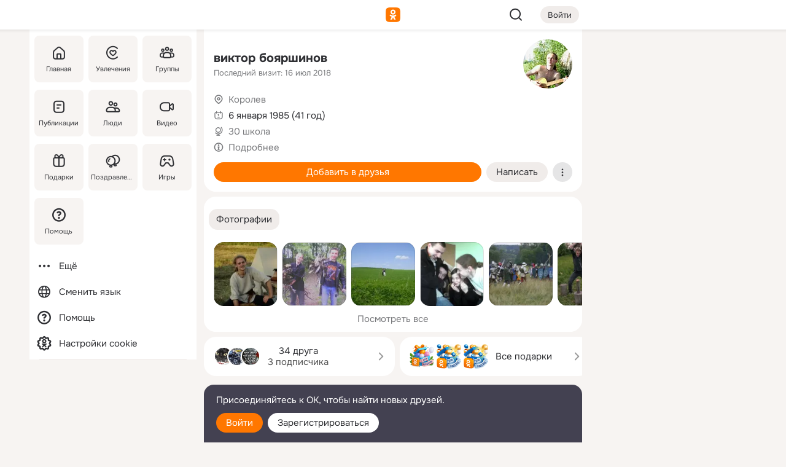

--- FILE ---
content_type: text/html;charset=UTF-8
request_url: https://m.ok.ru/profile/76251088
body_size: 19620
content:
<!DOCTYPE html><html class="v200 no-js st-friendMain sidebar-on ds-colors feed-redesign-2023 complaints-form-v3 vkui vkui--vkIdOk--light vkui-fixed-bg" id="root" lang="ru" data-view="doc" data-func="any"><head><title>виктор бояршинов | OK.RU</title>
<meta http-equiv="Content-Type" content="text/html; charset=UTF-8"/><meta name="referrer" content="strict-origin-when-cross-origin"></meta><meta name="title" content="виктор бояршинов | OK.RU"></meta><meta name="description" content="виктор бояршинов. 41 год. Место проживания - Королев. Общайтесь в - Одноклассники."></meta><meta name="mobile-web-app-capable" content="yes"><link rel="alternate" type="application/atom+xml" href="https://m.ok.ru/atom-feed/hobby"><link rel="alternate" type="application/atom+xml" href="https://m.ok.ru/atom-feed/collection"><link rel="image_src" href="https://i.okcdn.ru/i?r=[base64]"></link><link rel="canonical" href="https://ok.ru/profile/76251088"></link><meta property="og:title" content="виктор бояршинов | OK.RU"><meta property="og:description" content="виктор бояршинов. 41 год. Место проживания - Королев. Общайтесь в - Одноклассники."><meta property="og:url" content="https://m.ok.ru/profile/76251088"><meta property="og:image" content="https://i.okcdn.ru/i?r=[base64]"><meta property="og:image:url" content="http://i.okcdn.ru/i?r=[base64]"><meta property="og:image:secure_url" content="https://i.okcdn.ru/i?r=[base64]"><meta name="viewport" content="width=device-width,initial-scale=1,maximum-scale=4,interactive-widget=resizes-content" /><link rel="manifest" href="/mres/pwa/manifest.json" crossorigin="use-credentials"></link><script type="application/ld+json">{"@context":"https://schema.org","@graph":[{"@type":"BreadcrumbList","itemListElement":[{"item":{"name":"Главная","@id":"https://m.ok.ru"},"@type":"ListItem","position":1},{"item":{"name":"Пользователи","@id":"https://m.ok.ru/search/profiles"},"@type":"ListItem","position":2},{"item":{"name":"виктор бояршинов","@id":"https://m.ok.ru/profile/76251088"},"@type":"ListItem","position":3}]},{"gender":"MALE","affiliation":{"@type":"Organization","name":"30 школа"},"@type":"Person","givenName":"виктор","familyName":"бояршинов","homeLocation":{"address":{"@type":"PostalAddress","addressLocality":"Королев"},"@type":"Place"},"birthDate":"1985.01.06"}]}</script><script>(function(win) {var doc = win.document,dt = '';dt = new Date();doc.cookie = 'TimezoneOffset=' + dt.getTimezoneOffset() + ';path=/';doc.cookie = 'ClientTimeDiff=' + (dt.getTime() - 1768994158012) + ';path=/';})(window);</script><script>(function(win, redirect) {if (win.top.location !== win.location) {win.top.location.href = redirect || win.location.href;}})(this, null);</script><link rel="preload" as="font" href="/mres/font/svg/common/svg-icons.woff?d12ffec1e0a4a01c9776cc90443a200a" crossorigin="anonymous"></link><link href="/mres/batch/js/reactaae1cd15/react-loader.js" rel="prefetch" as="style"></link><link href="/mres/batch/js/reactaae1cd15/vendors.js" rel="prefetch" as="style"></link><link href="/mres/batch/js/reactaae1cd15/core-client.js" rel="prefetch" as="style"></link><script src="/mres/batch/js/healthPage/accbaa14/xray.js"></script><script id="__xray-init__" type="text/javascript">xray.setConfig({
            defaultParams: {
                p: 'odnoklassniki-mobile',
            },
            xrayRadarUrl: 'https://xray.mail.ru'        });

        xray.send('pk-xray-ready');
        //# sourceURL=xray.init.js</script><script src="/mres/batch/js/healthPage/accbaa14/userKeeper.js"></script><script>this.okHead={"clipsFullscreen":{"enabled":true},"reactHydrationErrorComponentList":[],"beacon":"/dk;jsessionid=92525cf09ac0d584f3b7241518f24b0f898b2cdc50ebcc0e.48151c11?st.cmd=clientGenericStat&_prevCmd=friendMain&tkn=6572","debugConfig":["DEVMODE"],"scrollThrottle":200,"xtkn":"","consoleWrapper":true,"staticResourceUrl":"/","tracer":{"appToken":"kk9eFTATuCYmnYVJiGWydVMaLukFoKuW0p5Uue5AWa00","tracerVersion":"2.1.0","mobVersion":"1.1.200","mobVersionHashCode":1901620856,"appVersionPrefix":"prod","nonFatalErrors":["Permissions","check","failed","The","request","is","not","allowed","Fetch","aborted","can","be","found","here","AbortError","NotAllowedError","NotFoundError","error.network","Request","Failed","to","fetch","Load","load"]},"webVitals":{"clsReportsCapacity":3,"consoleLogsEnabled":false,"isAutotestMetaDataSupported":false,"isListenerEnabled":true,"inpReportsCapacity":5,"isConsoleClicksEnabled":false},"webApiUrlReplacements":{"m.ok":"ok","m2.ok":"ok","mobtg.ok":"wtuc.ok","m.bnnapp.com":"bnnapp.com"},"jsReliable":true}</script><script type="text/javascript">   (function(m,e,t,r,i,k,a){m[i]=m[i]||function(){(m[i].a=m[i].a||[]).push(arguments)};   m[i].l=1*new Date();k=e.createElement(t),a=e.getElementsByTagName(t)[0],k.async=1,k.src=r,a.parentNode.insertBefore(k,a)})   (window, document, "script", "https://mc.yandex.ru/metrika/tag.js", "ym");   ym(87663567, "init", {        clickmap:true,        trackLinks:true,        accurateTrackBounce:true   });</script><noscript><div><img src="https://mc.yandex.ru/watch/87663567" style="position:absolute; left:-9999px;" alt="" /></div></noscript><link rel="stylesheet" type="text/css" href="/mres/css/base-button-BPQMROgV.css" />
<link href="/mres/css/reset-CGlH4YYT.css" type="text/css" rel="stylesheet"/>
<link href="/mres/css/text-icon-DmvEZ7a1.css" type="text/css" rel="stylesheet"/>
<link href="/mres/css/mobile-main-CKFGGO9r.css" type="text/css" rel="stylesheet"/>
<link href="/mres/css/grids-DjQEmj9w.css" type="text/css" rel="stylesheet"/>
<link href="/mres/css/payment-DyVadPr8.css" type="text/css" rel="stylesheet"/>
<link href="/mres/css/ds-colors-Cyazo0Br.css" type="text/css" rel="stylesheet"/>
<link href="/mres/react/toast-manager_dcc20320.css" type="text/css" rel="stylesheet"/>
<link href="/mres/react/clips-fullscreen_fca0546d.css" type="text/css" rel="stylesheet"/><link rel="stylesheet" type="text/css" href="/mres/css/toolbar-CYlwmatI.css" /><link rel="stylesheet" type="text/css" href="/mres/css/sidebar-CdTqNZIH.css" /><link rel="stylesheet" type="text/css" href="/mres/css/hobby-BDN-3sXb.css" /><link rel="stylesheet" type="text/css" href="/mres/css/gift-card-nvj18xNA.css" /><link rel="stylesheet" type="text/css" href="/mres/css/invite-banner-CSY9zDhK.css" /><link rel="stylesheet" type="text/css" href="/mres/css/buttons-set-DEZnQMko.css" /><link rel="stylesheet" type="text/css" href="/mres/css/rtterms-banner-BSKVRrCX.css" /><link rel="stylesheet" type="text/css" href="/mres/css/reactions-panel-GCl0FsaS.css" /><link rel="stylesheet" type="text/css" href="/mres/css/input-text-DnkQboEs.css" /><link rel="stylesheet" type="text/css" href="/mres/css/field-elements-iB1Q1i-h.css" />
<link href="/mres/css/mobile-sm-BQE7t3eI.css" type="text/css" rel="stylesheet"/><link rel="shortcut icon" href="/favicon_32.ico" type="image/x-icon"></link><link sizes="16x16" rel="icon" href="/mres/img/s/ico-redesign/ok_logo_16.png" type="image/png"></link><link sizes="32x32" rel="icon" href="/mres/img/s/ico-redesign/ok_logo_32.png" type="image/png"></link><link sizes="42x42" rel="icon" href="/mres/img/s/ico-redesign/ok_logo_42.png" type="image/png"></link><link sizes="180x180" rel="apple-touch-icon" href="/mres/img/s/ico-redesign/ok_logo_180.png"></link><link size="192x192" rel="icon" href="//mres/img/browser-theme/oklogo.png"></link>

<style>




.donate-portlet_card-item_avatar .avatar_empty .fi:before {margin-left:0}
.and .donate-portlet_card-item_avatar .avatar_empty .fi:not(.__svg):before {margin-bottom:-.25em}
.o .toolbar_widgets-w {display: none}




@media (max-width: 479px) {
.daily-reward-portlet_ruby1_img {width: 41px !important}
.daily-reward-portlet_ruby2_img {width: 120px !important}
.daily-reward-portlet_star1_img {width: 40px !important}
.daily-reward-portlet_pipe1_img {width: 96px !important}
}

.game-frame_videoadv .app-video_mute_lk, .game-frame_videoadv .app-video_label {color: #ffffff}
.app-video video {
    position: relative !important;
}
.featured-app-banner {
    padding-bottom: 111.11%;
}

.app-video {
  height: 100%;
}
.app-video .video {
   width: 100%;
   height: auto;
   z-index: 10;
}

.game-frame_videoadv .app-video_mute {
  max-height: 18px;
  top: 12px;
  padding: 10px 12px 10px 16px;app-dating_header
  font-family: Roboto;
  font-style: normal;
  font-weight: 400;
  font-size: 14px;
  line-height: 18px;
}

.game-campaign_action-text {
  color: #C0C0C0 !important;
}

.game-campaign_action {
  background: rgba(46,47,51,0.878);
}

.game-campaign_action-close-icon {
  background-color: #fff
}

.app-video_label {
    display: none;
}

#game_adblock_item {
   box-shadow: unset !important;
}

.dark-theme .app-dating_header {
   background: #392C1D;
}

.dark-theme .app-dating_header-title {
   color: #FFF;
}

.dark-theme .app-dating_header-description {
   color: #C0C0C0;
}


.music_album_lst.__alone.__album-redesign .music_album_i{height:auto} .music_album_lst.__alone.__album-redesign .music_album_cnt{height:auto}

.friend-card_send-present-button-text{vertical-align:baseline;}


.topic-user-event_img-wrapper .topic-user-event_text-over-img{ font-size: 26px;}


.congrats-quiz_question_button {display:none;}
form .congrats-quiz_question_button {display:inline-block;}


.tabs.__sticky__jp0tq { top: 0px; z-index: 149; }


.gift-section.__easter-gifts-section:before{background-image:url(//i.okcdn.ru/i?r=ADFduA860z-u_sNvOqUG3iXGt7zq6qhKGdjmLyzqT-kkqHh6acO4zb9wjCXoquMmhNY);display:block;content:'';height:80px;background-size:auto 80px;background-position:center center;background-repeat:no-repeat;background-color:#0B7ADB;}
.gift-section.__easter-gifts-section .title{display:none}
.gift-section.__easter-gifts-section+.gifts_ul{background-color:#e4effa;}


.help-faq-payload-block img {width: 100%;}


.gift-section.__teacher-bg-promo .title {display:none;}
.gift-section.__teacher-bg-promo .gifts_ul .it {border:none;}
.gift-section.__teacher-bg-promo+.gifts_ul {padding:0 12px;background-color:rgba(255, 136, 0, 0.12);}
.gift-section.__teacher-bg-promo .l.gifts_ul.grid:last-child {margin-bottom:0;}
.gift-section.__teacher-bg-promo::before {content:'';display:block;background-image:url(https://i.okcdn.ru/i?r=ADFduA860z-u_sNvOqUG3iXGkfGOOSqvoR8erOT-lbj1E3h6acO4zb9wjCXoquMmhNY);background-size:cover;height:80px;background-position-x:center;background-color:#FF8800;background-repeat:no-repeat;}
@media (-webkit-min-device-pixel-ratio:1.5),(min-resolution:120dpi),(min-resolution:1.5dppx){.gift-section.__teacher-bg-promo::before {background-image:url(https://i.okcdn.ru/i?r=ADFduA860z-u_sNvOqUG3iXGjt9Fwc2LE0kTSU7FOYeEx3h6acO4zb9wjCXoquMmhNY);}}
@media (min-device-width: 375px){.gift-section.__teacher-bg-promo::before {background-size:contain;}}

.gift-card.__free-for-ad .gift-price_text,
.gift-card.__free-for-ad .gift-price_icon,
.gift-card.__free-for-ad-live .gift-price_text,
.gift-card.__free-for-ad-live .gift-price_icon {background-color: #e0f2ff !important;}


.dark-theme .search-additional-components,
.dark-theme .search.__rounded-field .query-completions.search-chips {border-bottom-color: #202020;}
.search.__rounded-field + #searchableListContent.__show-results .item.help-faq-subsection-item:first-child {border-top: none;}
#root .search.__rounded-field .input-text.__search.__voice-enabled .input-text_icons,
#root .search.__rounded-field .input-text.__search.__voice-enabled.__active .input-text_icons.__left {width: 36px;}
#root .search.__rounded-field .input-text.__search.__voice-enabled.__active .input-text_icons {width: 72px;}
#sidebar-userSettingsMain {z-index: 2;}
.and.hobby-show-landing .portal-container[data-logloc="hobbyShowLanding"] .vdo.tbcont, .ios.hobby-show-landing .portal-container[data-logloc="hobbyShowLanding"] .vdo.tbcont {background: url('https://st.okcdn.ru/static/pro3/1-0-104/_storage/i/landings/hobby_show_mob.jpg') no-repeat; background-size: cover;}
.desktop.hobby-show-landing .portal-container[data-logloc="hobbyShowLanding"] .vdo.tbcont {background: url('https://st.okcdn.ru/static/pro3/1-0-104/_storage/i/landings/hobby_show_desktop.jpg') no-repeat; background-size: cover;}
.hobby-show-landing .portal-container[data-logloc="hobbyShowLanding"] .vdo.thumb {opacity: 0;}
.n .wrapper.agreement,.n.guest .wrapper #head,.n.guest .wrapper #content,.n.guest .wrapper #footer {max-width:630px}
.block.__boxed.greeting-block {padding: 16px;}

.bottom-sheet-description_description-content.__expand {-webkit-line-clamp: 1000;}


#geo-page-main.viewport_content {overflow: visible}



.daily-photo-slider-card_media_holder .common-avatar.photo_img + .common-avatar.photo_img {display: none}


.feed-header-content_action-wrap {z-index: 9;}
.feed-header-content .feed-header-content_item .grp,
.feed-header-content .feed-header-content_item .usr { text-wrap: nowrap; }
.promo-avatar-content_header { width: auto; }

.feed-header-content_line.__owner .usr,
.feed-header-content_line.__owner .grp { display: inline-block; }
.feed-header-content_line .usr,
.feed-header-content_line .grp { display: inline; }



.dark-theme ul.hobby20_navigation.__collapsed.__wide.__multiline a:first-child .hobby20_navigation_content {
    color: #ffffff !important;
}



.ds-colors .np_photoBox_back {
	background-color: #000;
}

.ds-colors .widget-list_infos .ecnt {
    color: var(--color_main);
}

.music-track .music-track_artist {
    display: flex;
    align-items: center;
    flex-wrap: nowrap;
}

.guest .musc_controls.musc_info_wrapper {
    vertical-align: middle;
}

.guest .tracks_i {
    display: flex;
    align-items: center;
    flex-wrap: nowrap;
}

.music_album_explicit-label {
	margin-top: 0;
    color: var(--dynamic-text-and-icons-base-tertiary);
}


.np_photoBox.__redesign2023 .quick-photo-comment_container .widget-list_actions .widget-list_i .ic-react.ny2025-react + .widget_action.__active:not(.__super-react) {
    background-color: rgba(0,153,255, 0.12) !important;
}


</style>

<script>document.documentElement.className=(document.documentElement.className||'').replace(/(^|\s)no-js(?=$|\s)/g,'$1js')</script><script src="/mres/batch/js/head/f4d757e/head.js"></script><script src="/mres/default/js/jsChallengeBgReq.js" defer="true"></script><script src="/mres/default/js/web-vitals.js"></script><script>OK.launchServices('',[{"service":"deviceCaps","age":31536000},{"service":"doublePostPrevention","disableAfterSubmit":true,"postDelay":3000},{"targetBlankEnabled":true,"log":false,"service":"initClickPixels"}])</script><script src="/mres/default/js/tracerForHead-2.1.0.js" defer="true"></script><script src="https://top-fwz1.mail.ru/js/code.js" defer="true"></script><script src="https://privacy-cs.mail.ru/static/sync-loader.js" defer="true"></script><script type="text/javascript">window.inline_resources = {};
window.inline_resources.pts={};
window.inline_resources.pts['clips']={"cancel":"Отменить","clipUnavailable":"Упс, клип недоступен","$Hash$":"3845777514496","abortDislike":"Отменить поставленный дизлайк","clipUnavailableReasonDeletedOrHidden":"Возможно, клип удалён, или владелец скрыл его","subscribe":"Подписаться","loadError":"Не удалось загрузить клип","refresh":"Обновить","setDislikeOnClip":"Поставить дизлайк на клип","setLikeOnClip":"Поставить класс на клип","loadErrorSuggest":"Попробуйте обновить его","closeClipsLayer":"Закрыть клипы","clipReshared":"Вы поделились клипом в своём профиле","linkCopied":"Ссылка скопирована в буфер обмена","inOK":"в ОК","subscribed":"Вы подписались на автора","reshareNow":"Поделиться сейчас","report":"Пожаловаться","copyLiknk":"Копировать ссылку","disliked":"Похожие клипы будут показываться реже","clip":"Клип"};
</script>
</head><body class="desktop guest n noscroll search-in-discovery fixed-sidebar-view three-columns blocked-open-sidebar fixed round-avatars full-height two-columns-layout toolbar-fixed widget-redesign float-sidebar js-dialog-redesign mob-detect-on-web topic-link-redesign redesign-logo slider-to-collage feed-blocks-rounded input-fz-inc __profile-card"><div class="js-call" data-services="toastManager"></div><toast-manager data-css="toast-manager_dcc20320.css" server-rendering="true" data-bundle-name="toast-manager" data-attrs-types="{}" class="h-mod toast-manager js-call react-tag" data-module="react-loader" data-react="toast-manager_fb71c0f1.js" data-react-base-url="/mres/react/" data-view=" reactLoader"><template style="display:none"></template><div><section aria-label="Notifications alt+T" tabindex="-1" aria-live="polite" aria-relevant="additions text" aria-atomic="false"></section></div></toast-manager><noscript class="reset-js"><img height="1" width="1" src="/dk;jsessionid=92525cf09ac0d584f3b7241518f24b0f898b2cdc50ebcc0e.48151c11?st.cmd=resetJsKookies&amp;tkn=4187&amp;_prevCmd=friendMain" alt=""></noscript><script>var w=window,$pgx=w.pageCtx=w.pageCtx||{};$pgx.staticResourceUrl="/";OK.loader.alias({'common-js':'/mres/batch/js/common/bd7ed370/common.js'});OK.loader.use('common-js');</script><script>var _tmr = window._tmr || (window._tmr = []);_tmr.push({id: 1963260,type: "pageView",start: (new Date).getTime(),timespent: true});</script><script src="/mres/batch/js/healthPage/accbaa14/coreKeeper.js"></script><script id="__core-keeper-init__" type="text/javascript">window.coreKeeper && window.coreKeeper.init({
  timespent: {
    login: 0  }
});
//# sourceURL=core-keeper-init.js</script><div id="container"><div id="wrapper" class="wrapper guest portal "><div aria-hidden="true" class="error-notification-w"><div class="error-notification"><span class="fi ic-alert-circle-16 ic16"><span class="ic_tx error-notification_txt">Произошла проблема с интернетом</span></span></div></div><div class="toolbar-w"><nav aria-label="Тулбар" id="head" class="ntfb2 toolbar __three-col-toolbar"><div class="toolbar_actions-w toolbar_inner"><ul id="toolbar-actions" data-log-click="{&quot;stateParams&quot;:&quot;{\&quot;stateId\&quot;:\&quot;friendMain\&quot;,\&quot;st-prm_friendId\&quot;:\&quot;76251088\&quot;}&quot;,&quot;signInLayerContainer&quot;:&quot;anonym.toolbar&quot;,&quot;registrationContainer&quot;:&quot;anonym.home_login.friend&quot;}" class="toolbar_actions highlight-block-color-list"><li class="toolbar_actions-i"><div id="sidebar-opener" class="portal-sidebar-button" data-log-click="{&quot;target&quot;:&quot;menu&quot;}" data-func="openSidebar" title="Открыть боковое меню" aria-label="Открыть боковое меню"><img class="sidebar-menu-icon toolbar_actions-i_inner" src="/mres/img/t.gif" alt="" aria-hidden="true"></div></li><li class="toolbar_actions-i"><a id="lgo" data-log-click="[{&quot;target&quot;:&quot;anonym-logo_tap&quot;},{&quot;target&quot;:&quot;logo&quot;}]" class="portal-logo highlight-block-color js-href" data-href="/dk;jsessionid=92525cf09ac0d584f3b7241518f24b0f898b2cdc50ebcc0e.48151c11?bk=LoginForHref&amp;st.cmd=loginForHref&amp;st.redirect=%252Fprofile%252F76251088&amp;_prevCmd=friendMain&amp;tkn=7139&amp;spl=1&amp;spl=1" href="/"><img class="ticLgo tics portal-logo_img" src="/mres/img/t.gif" alt="" aria-hidden="true"><span class="logo_text __home">одноклассники</span></a></li><li class="toolbar_actions-i"><div class="base-button __plain   __modern __without-text __has-icon ic24 portal-search base-button __plain __modern __without-text __has-icon ic24 __margin" data-log-click="{&quot;searchLocation&quot;:&quot;ANON_GLOBAL_SEARCH&quot;,&quot;target&quot;:&quot;SEARCH_INPUT&quot;}"><a class="base-button_target" data-log-click="{&quot;target&quot;:&quot;search&quot;}" href="/dk;jsessionid=92525cf09ac0d584f3b7241518f24b0f898b2cdc50ebcc0e.48151c11?st.cmd=anonymUsersAllSearch&amp;tkn=4034&amp;_prevCmd=friendMain"></a><div class="base-button_bg"></div><div aria-hidden="true" class="base-button_content"><span class="fi ic-search-24 base-button_content_icon __empty ic24"></span></div></div><div class="portal-login-button"><div class="base-button __default __small __modern" data-log-click="{&quot;target&quot;:&quot;login&quot;}"><a class="base-button_target" id="head_login_btn" href="/dk;jsessionid=92525cf09ac0d584f3b7241518f24b0f898b2cdc50ebcc0e.48151c11?bk=LoginForHref&amp;st.cmd=loginForHref&amp;st.redirect=%252Fprofile%252F76251088&amp;_prevCmd=friendMain&amp;tkn=2225&amp;spl=1&amp;spl=1">Войти</a><div class="base-button_bg"></div><div aria-hidden="true" class="base-button_content"><div class="base-button_content_text">Войти</div></div></div></div></li></ul></div></nav><div id="toolbarProgress" class="toolbar-progress"></div></div><script>if((window.OK||(OK={})).initToolbar) OK.initToolbar(); else OK.isInitToolbarActive = true;</script><div class="two-columns-layout-content"><aside aria-labelledby="l-sidebar_header_title" data-log-click="{&quot;registrationContainer&quot;:&quot;anonymMenu&quot;}" data-state="-827334" id="the-sidebar" class="l-sidebar __column __fixed-view __full-device-height"><nav class="l-sidebar_cnt __guest"><div class="l-sidebar_header"><a role="button" data-func="toggleSidebar" title="Закрыть меню" class="l-sidebar_link l-sidebar_close highlight-block-color" aria-label="Закрыть меню"><span class="fi ic-close-24 __empty ic24"></span></a><div id="l-sidebar_header_title" class="l-sidebar_header_title">Меню</div><a class="l-sidebar_header_search l-sidebar_link highlight-block-color js-to-global-search" data-log-click="{&quot;searchLocation&quot;:&quot;ANON_GLOBAL_SEARCH&quot;,&quot;target&quot;:&quot;SEARCH_INPUT&quot;}" data-func="goToGlobalSearch" data-endpoint="/dk;jsessionid=92525cf09ac0d584f3b7241518f24b0f898b2cdc50ebcc0e.48151c11?st.cmd=anonymUsersAllSearch&amp;tkn=7651&amp;_prevCmd=friendMain" title="Искать на сайте" aria-label="Искать на сайте"><span class="fi ic-search-24 __empty ic24"></span></a></div><ul class="l-sidebar_lst __grid __main"><li class="l-sidebar_top_i" id="sidebar-main"><a class="l-sidebar_link js-href" data-href="/cdk/st.cmd/main/st.mfi/76251088/_prevCmd/friendMain/tkn/4363;jsessionid=92525cf09ac0d584f3b7241518f24b0f898b2cdc50ebcc0e.48151c11?spl=1&amp;_aid=leftMenuClick" data-log-click="{&quot;target&quot;:&quot;userMain&quot;}" href="/" aria-label="Главная"><div class="l-sidebar_grid-bg fi ic-home-24"><span aria-hidden="true" class="fi_tx">Главная</span></div></a></li><li class="l-sidebar_top_i" id="sidebar-hobby20"><a class="l-sidebar_link js-href" data-href="/hobby;jsessionid=92525cf09ac0d584f3b7241518f24b0f898b2cdc50ebcc0e.48151c11?_aid=leftMenuClick" data-log-click="{&quot;target&quot;:&quot;hobbies&quot;}" href="/hobby" aria-label="Увлечения"><div class="l-sidebar_grid-bg fi ic-hobbies-24"><span aria-hidden="true" class="fi_tx">Увлечения</span></div></a></li><li class="l-sidebar_top_i" id=""><a class="l-sidebar_link js-href" data-href="/groups/;jsessionid=92525cf09ac0d584f3b7241518f24b0f898b2cdc50ebcc0e.48151c11?spl=1" data-log-click="{&quot;target&quot;:&quot;userAltGroup&quot;}" href="/groups" aria-label="Группы"><div class="l-sidebar_grid-bg fi ic-users-3-24"><span aria-hidden="true" class="fi_tx">Группы</span></div></a></li><li class="l-sidebar_top_i" id=""><a class="l-sidebar_link js-href" data-href="/search/content/;jsessionid=92525cf09ac0d584f3b7241518f24b0f898b2cdc50ebcc0e.48151c11?spl=1" data-log-click="{&quot;target&quot;:&quot;contentSearch&quot;}" href="/search/content" aria-label="Публикации"><div class="l-sidebar_grid-bg fi ic-feed-24"><span aria-hidden="true" class="fi_tx">Публикации</span></div></a></li><li class="l-sidebar_top_i" id=""><a class="l-sidebar_link js-href" data-href="/search/profiles/;jsessionid=92525cf09ac0d584f3b7241518f24b0f898b2cdc50ebcc0e.48151c11?spl=1" data-log-click="{&quot;target&quot;:&quot;anonym.userSearch&quot;}" href="/search/profiles" aria-label="Люди"><div class="l-sidebar_grid-bg fi ic-users-24"><span aria-hidden="true" class="fi_tx">Люди</span></div></a></li><li class="l-sidebar_top_i" id="sidebar-userMovies"><a class="l-sidebar_link js-href" data-href="/dk;jsessionid=92525cf09ac0d584f3b7241518f24b0f898b2cdc50ebcc0e.48151c11?st.cmd=userMovies&amp;_prevCmd=friendMain&amp;tkn=1692&amp;spl=1&amp;_aid=leftMenuClick" data-log-click="{&quot;target&quot;:&quot;video&quot;}" href="/video" aria-label="Видео"><div class="l-sidebar_grid-bg fi ic-videocam-24"><span aria-hidden="true" class="fi_tx">Видео</span></div></a></li><li class="l-sidebar_top_i" id=""><a class="l-sidebar_link js-href" data-href="/gifts/;jsessionid=92525cf09ac0d584f3b7241518f24b0f898b2cdc50ebcc0e.48151c11?spl=1" data-log-click="{&quot;target&quot;:&quot;giftsFront&quot;}" href="/gifts" aria-label="Подарки"><div class="l-sidebar_grid-bg fi ic-gift-24"><span aria-hidden="true" class="fi_tx">Подарки</span></div></a></li><li class="l-sidebar_top_i" id=""><a class="l-sidebar_link js-href" data-href="/pozdravleniya;jsessionid=92525cf09ac0d584f3b7241518f24b0f898b2cdc50ebcc0e.48151c11" data-log-click="{&quot;target&quot;:&quot;congrats&quot;}" href="/pozdravleniya" aria-label="Поздравления"><div class="l-sidebar_grid-bg fi ic-balloons-24"><span aria-hidden="true" class="fi_tx">Поздравления</span></div></a></li><li class="l-sidebar_top_i" id=""><a class="l-sidebar_link js-href" data-href="/games/;jsessionid=92525cf09ac0d584f3b7241518f24b0f898b2cdc50ebcc0e.48151c11?spl=1" data-log-click="{&quot;target&quot;:&quot;appsShowcaseHD&quot;}" href="/games" aria-label="Игры"><div class="l-sidebar_grid-bg fi ic-games-24"><span aria-hidden="true" class="fi_tx">Игры</span></div></a></li><li class="l-sidebar_top_i" id=""><a class="l-sidebar_link js-href" data-href="/help/;jsessionid=92525cf09ac0d584f3b7241518f24b0f898b2cdc50ebcc0e.48151c11?spl=1" data-log-click="{&quot;target&quot;:&quot;help&quot;}" href="/help" aria-label="Помощь"><div class="l-sidebar_grid-bg fi ic-help-circle-16"><span aria-hidden="true" class="fi_tx">Помощь</span></div></a></li></ul><ul class="l-sidebar_lst __flat __secondary __bottom highlight-block-color-list"><li class="l-sidebar_i" id="sidebar-moreOKSocialsLinks"><a class="l-sidebar_link fi ic-more-24" href="/dk;jsessionid=92525cf09ac0d584f3b7241518f24b0f898b2cdc50ebcc0e.48151c11?st.cmd=moreOKSocialsLinks&amp;_prevCmd=friendMain&amp;tkn=1863&amp;spl=1&amp;_aid=leftMenuClick" aria-label="Ещё"><span aria-hidden="true" class="fi_tx">Ещё</span></a></li><li class="l-sidebar_i" id=""><a class="l-sidebar_link fi ic-web-24" href="/dk;jsessionid=92525cf09ac0d584f3b7241518f24b0f898b2cdc50ebcc0e.48151c11?st.cmd=langSelector&amp;spl=1" aria-label="Сменить язык"><span aria-hidden="true" class="fi_tx">Сменить язык</span></a></li><li class="l-sidebar_i" id=""><a class="l-sidebar_link fi ic-help-circle-16 js-href" data-href="/help/;jsessionid=92525cf09ac0d584f3b7241518f24b0f898b2cdc50ebcc0e.48151c11?spl=1" href="/help" aria-label="Помощь"><span aria-hidden="true" class="fi_tx">Помощь</span></a></li><li class="l-sidebar_i" id="sidebar-userSettingsCookiePolicy"><a class="l-sidebar_link fi ic-ok-star-16" href="/dk;jsessionid=92525cf09ac0d584f3b7241518f24b0f898b2cdc50ebcc0e.48151c11?st.cmd=userSettingsCookiePolicy&amp;st.rtu=%2Fdk%3Bjsessionid%3D92525cf09ac0d584f3b7241518f24b0f898b2cdc50ebcc0e.48151c11%3Fst.cmd%3DfriendMain%26st.friendId%3D76251088%26st.frwd%3Doff%26st.page%3D1%26_prevCmd%3DfriendMain%26tkn%3D2316&amp;st.src=userMain&amp;_prevCmd=friendMain&amp;tkn=5742&amp;spl=1&amp;_aid=leftMenuClick" aria-label="Настройки cookie "><span aria-hidden="true" class="fi_tx">Настройки cookie </span></a></li></ul></nav></aside><script>OK.initializeSidebar({"isFixedView":true,"isAnimateEnabled":true,"isSwipeEnabled":false});</script><div id="promoBanner"></div><div id="boxPage" data-logloc="friendMain" class="portal-container"><div id="content"><div data-log-click="{&quot;target&quot;:&quot;anonym-profile-v3&quot;}" class="profile-page js-profile-page"><div class="profile-wrapper"><div class="profile-card"><div class="profile-card_main-content"><div class="profile-card_main-content_tx"><span class="icons-set  "><span class="ic-set_tx "><h1 class="name-header-markup"><a class="" itemprop="name" href="/dk;jsessionid=92525cf09ac0d584f3b7241518f24b0f898b2cdc50ebcc0e.48151c11?st.cmd=friendInfo&amp;st.friendId=76251088&amp;_prevCmd=friendMain&amp;tkn=2167">виктор бояршинов</a></h1></span><span class="user-profile-badges"></span></span><h2 class="profile-card_main-content_last-activity"><span class="profile-card_info-tx_about_descr">Последний визит: 16 июл 2018</span></h2></div><div class="sz80 common-avatar __compact-ol profile-card_main-content_avatar" data-log-click="{&quot;target&quot;:&quot;avatar&quot;}"><a class="u-ava sz80 " href="/dk;jsessionid=92525cf09ac0d584f3b7241518f24b0f898b2cdc50ebcc0e.48151c11?st.cmd=friendPhoto&amp;st.nav=off&amp;st.friendId=76251088&amp;st.rUrl=%2Fdk%3Bjsessionid%3D92525cf09ac0d584f3b7241518f24b0f898b2cdc50ebcc0e.48151c11%3Fst.cmd%3DfriendMain%26amp%3Bst.friendId%3D76251088%26amp%3Bst.frwd%3Doff%26amp%3Bst.page%3D1%26amp%3B_prevCmd%3DfriendMain%26amp%3Btkn%3D4113&amp;st.phoId=70271388624&amp;_prevCmd=friendMain&amp;tkn=2050"><img class="u-ava_img sz80 " src="https://i.okcdn.ru/i?r=[base64]" alt="" itemprop="image"></a></div></div><ul class="profile-card_info"><li class="profile-card_info_item"><span class="fi ic-location-16 ic16"><span class="ic_tx" data-log-click="{&quot;target&quot;:&quot;info_location&quot;}"><a href="/dk;jsessionid=92525cf09ac0d584f3b7241518f24b0f898b2cdc50ebcc0e.48151c11?st.cmd=usersOnline&amp;st.city=%D0%9A%D0%BE%D1%80%D0%BE%D0%BB%D0%B5%D0%B2&amp;st.ageFrom=14&amp;st.genders=1&amp;st.ageTo=90&amp;_prevCmd=friendMain&amp;tkn=5275" class="profile-card_info_item_tx">Королев</a></span></span></li><li class="profile-card_info_item"><span class="fi ic-calendar-24 ic16"><span class="ic_tx">6 января 1985 (41 год)</span></span></li><li class="profile-card_info_item"><span class="fi ic-globe-16 ic16"><span class="ic_tx" data-log-click="{&quot;target&quot;:&quot;info_community&quot;}"><a href="/dk;jsessionid=92525cf09ac0d584f3b7241518f24b0f898b2cdc50ebcc0e.48151c11?st.cmd=communityMain&amp;st.groupId=14875007931&amp;_prevCmd=friendMain&amp;tkn=9546&amp;_aid=nfrProfCommun" class="profile-card_info_item_tx">30 школа</a></span></span></li><li class="profile-card_info_item"><span class="fi ic-info-circle-16 ic16"><span class="ic_tx" data-log-click="{&quot;target&quot;:&quot;info_more&quot;}"><button data-href="/dk;jsessionid=92525cf09ac0d584f3b7241518f24b0f898b2cdc50ebcc0e.48151c11?st.cmd=friendInfo&amp;st.friendId=76251088&amp;_prevCmd=friendMain&amp;tkn=2299&amp;_aid=nfrProfMore" class="profile-card_info_item_tx action-button __inline" type="button">Подробнее</button></span></span></li></ul><div class="profile-card_buttons"><div class="base-button __accept   __modern profile-card_buttons_item __full-width"><input class="base-button_target action-base-button" data-log-click="{&quot;target&quot;:&quot;join&quot;}" data-href="/dk;jsessionid=92525cf09ac0d584f3b7241518f24b0f898b2cdc50ebcc0e.48151c11?bk=LoginForHref&amp;st.cmd=loginForHref&amp;st.redirect=%252Fdk%253Bjsessionid%253D92525cf09ac0d584f3b7241518f24b0f898b2cdc50ebcc0e.48151c11%253Fst.cmd%253DfriendMain%2526st.friendId%253D76251088%2526_prevCmd%253DfriendMain%2526tkn%253D1345&amp;_prevCmd=friendMain&amp;tkn=3055" value="Добавить в друзья" type="button"><div class="base-button_bg"></div><div aria-hidden="true" class="base-button_content"><div class="base-button_content_text">Добавить в друзья</div></div></div><div class="base-button __default   __modern profile-card_buttons_item"><input class="base-button_target action-base-button" data-log-click="{&quot;target&quot;:&quot;send_message&quot;}" data-href="/dk;jsessionid=92525cf09ac0d584f3b7241518f24b0f898b2cdc50ebcc0e.48151c11?st.cmd=userChat&amp;st.convId=PRIVATE_76251088&amp;st.grp=off&amp;st.edit=off&amp;st.rpl=off&amp;_prevCmd=friendMain&amp;tkn=7127&amp;_aid=profMsg#lst" value="Написать" type="button"><div class="base-button_bg"></div><div aria-hidden="true" class="base-button_content"><div class="base-button_content_text">Написать</div></div></div><button data-func="showBottomMenu" class="profile-card_buttons_item __more" data-bmenu-title="виктор бояршинов" data-bmenu-json="{&quot;items&quot;:[{&quot;iconClass&quot;:&quot;fi ic-gift-24&quot;,&quot;href&quot;:&quot;/dk;jsessionid=92525cf09ac0d584f3b7241518f24b0f898b2cdc50ebcc0e.48151c11?st.cmd=selectPresent\u0026amp;st.or=f9LHodD0cOKEBCbUlPm2icTM_tqqxjznKd6Y6G_hkSfxe3Lw6DH6lACpzB8Zzk8Qq03ahrCGe2QcOg\u0026amp;st.friendId=76251088\u0026amp;_prevCmd=friendMain\u0026amp;tkn=6322\u0026amp;_aid=profGift&quot;,&quot;text&quot;:&quot;Сделать подарок&quot;,&quot;logTarget&quot;:&quot;send_present&quot;,&quot;isButton&quot;:true},{&quot;iconClass&quot;:&quot;fi ic-follow-16&quot;,&quot;href&quot;:&quot;/dk;jsessionid=92525cf09ac0d584f3b7241518f24b0f898b2cdc50ebcc0e.48151c11?st.cmd=friendSubscriptions\u0026amp;st.rtu=%2Fdk%3Bjsessionid%3D92525cf09ac0d584f3b7241518f24b0f898b2cdc50ebcc0e.48151c11%3Fst.cmd%3DfriendMain%26st.friendId%3D76251088%26st.frwd%3Doff%26st.page%3D1%26_prevCmd%3DfriendMain%26tkn%3D1973\u0026amp;st.friendId=76251088\u0026amp;_prevCmd=friendMain\u0026amp;tkn=9347#js-dlg&quot;,&quot;text&quot;:&quot;Настройки подписки&quot;,&quot;logTarget&quot;:&quot;manage_subscriptions&quot;,&quot;isButton&quot;:true},{&quot;iconClass&quot;:&quot;fi ic-phone-24&quot;,&quot;href&quot;:&quot;/dk;jsessionid=92525cf09ac0d584f3b7241518f24b0f898b2cdc50ebcc0e.48151c11?st.cmd=friendCallOkLink\u0026amp;st.rtu=%2Fdk%3Bjsessionid%3D92525cf09ac0d584f3b7241518f24b0f898b2cdc50ebcc0e.48151c11%3Fst.cmd%3DfriendMain%26st.friendId%3D76251088%26st.frwd%3Doff%26st.page%3D1%26_prevCmd%3DfriendMain%26tkn%3D6022\u0026amp;st.friendId=76251088\u0026amp;_prevCmd=friendMain\u0026amp;tkn=7224#js-dlg&quot;,&quot;text&quot;:&quot;Позвонить&quot;,&quot;logTarget&quot;:&quot;call&quot;,&quot;isButton&quot;:true},{&quot;iconClass&quot;:&quot;fi ic-users-3-24&quot;,&quot;href&quot;:&quot;/dk;jsessionid=92525cf09ac0d584f3b7241518f24b0f898b2cdc50ebcc0e.48151c11?st.cmd=altGroupSelectGroupToAdd\u0026amp;st.friendId=76251088\u0026amp;st.frwd=off\u0026amp;st.page=1\u0026amp;_prevCmd=friendMain\u0026amp;tkn=3095&quot;,&quot;text&quot;:&quot;Пригласить в группу&quot;,&quot;logTarget&quot;:&quot;add_to_group&quot;,&quot;isButton&quot;:true},{&quot;iconClass&quot;:&quot;fi ic-info-circle-24&quot;,&quot;href&quot;:&quot;/dk;jsessionid=92525cf09ac0d584f3b7241518f24b0f898b2cdc50ebcc0e.48151c11?st.cmd=friendComplain\u0026amp;st.friendId=76251088\u0026amp;st.frwd=off\u0026amp;st.page=1\u0026amp;_prevCmd=friendMain\u0026amp;tkn=2685#js-dlg&quot;,&quot;text&quot;:&quot;Пожаловаться&quot;,&quot;logTarget&quot;:&quot;complain&quot;,&quot;isButton&quot;:true},{&quot;iconClass&quot;:&quot;fi ic-block-24&quot;,&quot;href&quot;:&quot;/dk;jsessionid=92525cf09ac0d584f3b7241518f24b0f898b2cdc50ebcc0e.48151c11?st.cmd=friendBlockUserV2\u0026amp;st.bloc=PROFILE\u0026amp;st.rtu=%2Fdk%3Bjsessionid%3D92525cf09ac0d584f3b7241518f24b0f898b2cdc50ebcc0e.48151c11%3Fst.cmd%3DfriendMain%26st.friendId%3D76251088%26st.frwd%3Doff%26st.page%3D1%26_prevCmd%3DfriendMain%26tkn%3D5761\u0026amp;st.bId=76251088\u0026amp;_prevCmd=friendMain\u0026amp;tkn=1685&quot;,&quot;text&quot;:&quot;Заблокировать&quot;,&quot;logTarget&quot;:&quot;block&quot;,&quot;isButton&quot;:true}]}"><span class="fi ic-more-vertical-24 __empty ic16"></span></button></div></div></div><div class="friend-profile-content-block js-profile-content __photos"><nav class="tabs  __borderless __secondary-mode __adaptive" id="filter-1329922595" data-view="friendContentBlock" role="navigation"><ul class="tabs_list js-call" data-view=""><li class="tabs_item __active" data-func="updateContent" data-tab-type="PHOTOS" data-login-url="/dk;jsessionid=92525cf09ac0d584f3b7241518f24b0f898b2cdc50ebcc0e.48151c11?bk=LoginForHref&amp;st.cmd=loginForHref&amp;st.redirect=%252Fdk%253Bjsessionid%253D92525cf09ac0d584f3b7241518f24b0f898b2cdc50ebcc0e.48151c11%253Fst.cmd%253DfriendAllPhotos%2526st.friendId%253D76251088%2526_prevCmd%253DfriendMain%2526tkn%253D1325&amp;_prevCmd=friendMain&amp;tkn=609" data-log-click="{&quot;target&quot;:&quot;to_photos&quot;}"><a class="tabs_action ai aslnk" role="button" tabindex="0"><span class="tabs_action-title">Фотографии</span><span class="fi ic-done-16 tabs_popup-arrow hidden __empty ic16"></span><span class="fi ic-down-12 tabs_arrow hidden __empty ic12"></span></a></li></ul></nav><div class="friend-profile-content __photos"><div class="profile-content-wrapper"><a data-log-click="{&quot;target&quot;:&quot;photo&quot;}" style="background-image: url(https://i.okcdn.ru/i?r=[base64])" href="/dk;jsessionid=92525cf09ac0d584f3b7241518f24b0f898b2cdc50ebcc0e.48151c11?st.cmd=friendStreamPhoto&amp;st.soid=76251088&amp;st.friendId=76251088&amp;st.rUrl=%2Fdk%3Bjsessionid%3D92525cf09ac0d584f3b7241518f24b0f898b2cdc50ebcc0e.48151c11%3Fst.cmd%3DfriendMain%26amp%3Bst.friendId%3D76251088%26amp%3Bst.frwd%3Doff%26amp%3Bst.page%3D1%26amp%3B_prevCmd%3DfriendMain%26amp%3Btkn%3D4498&amp;st.phoId=167043414992&amp;_prevCmd=friendMain&amp;tkn=4733" class="profile-content-wrapper-item"></a><a data-log-click="{&quot;target&quot;:&quot;photo&quot;}" style="background-image: url(https://i.okcdn.ru/i?r=[base64])" href="/dk;jsessionid=92525cf09ac0d584f3b7241518f24b0f898b2cdc50ebcc0e.48151c11?st.cmd=friendStreamPhoto&amp;st.soid=76251088&amp;st.friendId=76251088&amp;st.rUrl=%2Fdk%3Bjsessionid%3D92525cf09ac0d584f3b7241518f24b0f898b2cdc50ebcc0e.48151c11%3Fst.cmd%3DfriendMain%26amp%3Bst.friendId%3D76251088%26amp%3Bst.frwd%3Doff%26amp%3Bst.page%3D1%26amp%3B_prevCmd%3DfriendMain%26amp%3Btkn%3D9058&amp;st.phoId=154845594576&amp;_prevCmd=friendMain&amp;tkn=1484" class="profile-content-wrapper-item"></a><a data-log-click="{&quot;target&quot;:&quot;photo&quot;}" style="background-image: url(https://i.okcdn.ru/i?r=[base64])" href="/dk;jsessionid=92525cf09ac0d584f3b7241518f24b0f898b2cdc50ebcc0e.48151c11?st.cmd=friendStreamPhoto&amp;st.soid=76251088&amp;st.friendId=76251088&amp;st.rUrl=%2Fdk%3Bjsessionid%3D92525cf09ac0d584f3b7241518f24b0f898b2cdc50ebcc0e.48151c11%3Fst.cmd%3DfriendMain%26amp%3Bst.friendId%3D76251088%26amp%3Bst.frwd%3Doff%26amp%3Bst.page%3D1%26amp%3B_prevCmd%3DfriendMain%26amp%3Btkn%3D5336&amp;st.phoId=72309263568&amp;_prevCmd=friendMain&amp;tkn=5329" class="profile-content-wrapper-item"></a><a data-log-click="{&quot;target&quot;:&quot;photo&quot;}" style="background-image: url(https://i.okcdn.ru/i?r=[base64])" href="/dk;jsessionid=92525cf09ac0d584f3b7241518f24b0f898b2cdc50ebcc0e.48151c11?st.cmd=friendStreamPhoto&amp;st.soid=76251088&amp;st.friendId=76251088&amp;st.rUrl=%2Fdk%3Bjsessionid%3D92525cf09ac0d584f3b7241518f24b0f898b2cdc50ebcc0e.48151c11%3Fst.cmd%3DfriendMain%26amp%3Bst.friendId%3D76251088%26amp%3Bst.frwd%3Doff%26amp%3Bst.page%3D1%26amp%3B_prevCmd%3DfriendMain%26amp%3Btkn%3D1650&amp;st.phoId=72300460752&amp;_prevCmd=friendMain&amp;tkn=8796" class="profile-content-wrapper-item"></a><a data-log-click="{&quot;target&quot;:&quot;photo&quot;}" style="background-image: url(https://i.okcdn.ru/i?r=[base64])" href="/dk;jsessionid=92525cf09ac0d584f3b7241518f24b0f898b2cdc50ebcc0e.48151c11?st.cmd=friendStreamPhoto&amp;st.soid=76251088&amp;st.friendId=76251088&amp;st.rUrl=%2Fdk%3Bjsessionid%3D92525cf09ac0d584f3b7241518f24b0f898b2cdc50ebcc0e.48151c11%3Fst.cmd%3DfriendMain%26amp%3Bst.friendId%3D76251088%26amp%3Bst.frwd%3Doff%26amp%3Bst.page%3D1%26amp%3B_prevCmd%3DfriendMain%26amp%3Btkn%3D5165&amp;st.phoId=70285399248&amp;_prevCmd=friendMain&amp;tkn=4837" class="profile-content-wrapper-item"></a><a data-log-click="{&quot;target&quot;:&quot;photo&quot;}" style="background-image: url(https://i.okcdn.ru/i?r=[base64])" href="/dk;jsessionid=92525cf09ac0d584f3b7241518f24b0f898b2cdc50ebcc0e.48151c11?st.cmd=friendStreamPhoto&amp;st.soid=76251088&amp;st.friendId=76251088&amp;st.rUrl=%2Fdk%3Bjsessionid%3D92525cf09ac0d584f3b7241518f24b0f898b2cdc50ebcc0e.48151c11%3Fst.cmd%3DfriendMain%26amp%3Bst.friendId%3D76251088%26amp%3Bst.frwd%3Doff%26amp%3Bst.page%3D1%26amp%3B_prevCmd%3DfriendMain%26amp%3Btkn%3D9556&amp;st.phoId=70279219664&amp;_prevCmd=friendMain&amp;tkn=800" class="profile-content-wrapper-item"></a></div></div><div data-log-click="{&quot;target&quot;:&quot;all_photo&quot;}" class="js-profile-content-button"><button type="button" data-href="/dk;jsessionid=92525cf09ac0d584f3b7241518f24b0f898b2cdc50ebcc0e.48151c11?bk=LoginForHref&amp;st.cmd=loginForHref&amp;st.redirect=%252Fdk%253Bjsessionid%253D92525cf09ac0d584f3b7241518f24b0f898b2cdc50ebcc0e.48151c11%253Fst.cmd%253DfriendAllPhotos%2526st.friendId%253D76251088%2526_prevCmd%253DfriendMain%2526tkn%253D1103&amp;_prevCmd=friendMain&amp;tkn=6372" class="link __block-link js-auth-link __full-width -g-align-center action-button">Посмотреть все</button></div></div><div class="profile-info-block"><button type="button" data-href="/dk;jsessionid=92525cf09ac0d584f3b7241518f24b0f898b2cdc50ebcc0e.48151c11?st.cmd=friendFriends&amp;st.friendId=76251088&amp;_prevCmd=friendMain&amp;tkn=6967" class="profile-info-block-item action-button"><div data-log-click="{&quot;target&quot;:&quot;to_friends&quot;}" class="label-card"><div class="label-card_images"><div class="inline-images"><div class="inline-images_item" style="background-image: url(https://i.okcdn.ru/i?r=[base64]);"></div><div class="inline-images_item" style="background-image: url(https://i.okcdn.ru/i?r=[base64]);"></div><div class="inline-images_item" style="background-image: url(https://i.okcdn.ru/i?r=[base64]);"></div></div></div><div class="label-card_text"><span class="label-card_main-text">34 друга</span><span class="label-card_subtext">3 подписчика</span></div><div class="label-card-images_icon"></div></div></button><button type="button" data-href="/dk;jsessionid=92525cf09ac0d584f3b7241518f24b0f898b2cdc50ebcc0e.48151c11?bk=LoginForHref&amp;st.cmd=loginForHref&amp;st.redirect=%252Fdk%253Bjsessionid%253D92525cf09ac0d584f3b7241518f24b0f898b2cdc50ebcc0e.48151c11%253Fst.cmd%253DfriendPresents%2526st.friendId%253D76251088%2526_prevCmd%253DfriendMain%2526tkn%253D7320&amp;_prevCmd=friendMain&amp;tkn=9631" class="profile-info-block-item action-button"><div data-log-click="{&quot;target&quot;:&quot;all_presents&quot;}" class="label-card"><div class="label-card_images"><div class="inline-images"><div class="gift-card __profile __ru __fixed-size __refactoring" aria-label="Подарок"><div class="gift" style="background-image: url(https://i.okcdn.ru/getGift?photoId=955983368833&amp;type=4); "></div></div><div class="gift-card __profile __ru __fixed-size __refactoring" aria-label="Подарок"><div class="gift" style="background-image: url(https://i.okcdn.ru/getGift?photoId=933132183169&amp;type=4); "></div></div><div class="gift-card __profile __ru __fixed-size __refactoring" aria-label="Подарок"><div class="gift" style="background-image: url(https://i.okcdn.ru/getGift?photoId=933132183169&amp;type=4); "></div></div></div></div><div class="label-card_text"><span class="label-card_main-text">Все подарки</span></div><div class="label-card-images_icon"></div></div></button></div><div class="dlist init js-append-bot __empty __divided or-ver js-dlb feed" data-disabled="true" itemscope="" itemtype="http://schema.org/ItemList"><div class="dlist_top not-stickied"><nav class="tabs __chips __feeds-filter __secondary-mode __adaptive" id="filter-24663925" data-log-click="{&quot;target&quot;:&quot;filter&quot;}" role="navigation"><ul class="tabs_list js-call" data-view=""><li class="tabs_item __active"><a href="/dk;jsessionid=92525cf09ac0d584f3b7241518f24b0f898b2cdc50ebcc0e.48151c11?st.cmd=friendMain&amp;st.friendId=76251088&amp;st.feedFilterId=203&amp;_prevCmd=friendMain&amp;bk=FriendFeedsData&amp;tkn=9291" id="feed_filterId_203" class="tabs_action ai aslnk js-nav-same-page" data-log-click="{&quot;target&quot;:&quot;statuses&quot;}" role="button" tabindex="0"><span class="tabs_action-title">Заметки</span><span class="fi ic-done-16 tabs_popup-arrow hidden __empty ic16"></span><span class="fi ic-down-12 tabs_arrow hidden __empty ic12"></span></a></li><li class="tabs_item"><a href="/dk;jsessionid=92525cf09ac0d584f3b7241518f24b0f898b2cdc50ebcc0e.48151c11?st.cmd=friendMain&amp;st.friendId=76251088&amp;st.feedFilterId=345&amp;_prevCmd=friendMain&amp;bk=FriendFeedsData&amp;tkn=4293" id="feed_filterId_345" class="tabs_action ai alnk js-nav-same-page" data-log-click="{&quot;target&quot;:&quot;hobby&quot;}" role="button" tabindex="0"><span class="tabs_action-title">Увлечения</span><span class="fi ic-done-16 tabs_popup-arrow hidden __empty ic16"></span><span class="fi ic-down-12 tabs_arrow hidden __empty ic12"></span></a></li></ul></nav></div><div class="empty-page __stubsRedesign2024 __profileV3" id="ep-stub"><div class="empty-page_cnt"><div class="ep-stub-cnt"><img class="ep-ttl-img" src="/mres/img/stub/2024/ill_content.png"><p class="ep-ttl-txt">Заметок пока нет</p><p class="ep-descr">виктор пока ничего не опубликовал</p></div></div></div><div class="dlist_bottom"></div></div></div><div class="invite-banner invite-banner-holder"><div class="invite-banner_title">Присоединяйтесь к ОК, чтобы найти новых друзей.</div><div class="buttons-set  "><div class="buttons-set_inner"><div class="base-button __accept   __modern"><input class="base-button_target" name="loginButton" value="Войти" type="submit"><div class="base-button_bg"></div><div aria-hidden="true" class="base-button_content"><div class="base-button_content_text">Войти</div></div></div><div class="base-button __default   __modern __white"><input class="base-button_target" name="registerButton" value="Зарегистрироваться" type="submit"><div class="base-button_bg"></div><div aria-hidden="true" class="base-button_content"><div class="base-button_content_text">Зарегистрироваться</div></div></div></div></div></div><div data-log-click="{&quot;stateParams&quot;:&quot;{\&quot;stateId\&quot;:\&quot;friendMain\&quot;,\&quot;st-prm_friendId\&quot;:\&quot;76251088\&quot;}&quot;,&quot;registrationContainer&quot;:&quot;anonym.home_login.friend&quot;}" class="invite-banner"><div class="invite-banner_title">Присоединяйтесь к ОК, чтобы найти новых друзей.</div><form action="/dk;jsessionid=92525cf09ac0d584f3b7241518f24b0f898b2cdc50ebcc0e.48151c11?bk=SigninLayer&amp;st.cmd=signinLayer&amp;_prevCmd=friendMain&amp;tkn=5535" method="post" data-log-click="{&quot;signInLayerContainer&quot;:&quot;anonym.bottomsheet&quot;}"><input type="hidden" name="rfr.posted" value="set"><input type="hidden" name="st.redirectUrl" value="/dk;jsessionid=92525cf09ac0d584f3b7241518f24b0f898b2cdc50ebcc0e.48151c11?st.cmd=friendMain&amp;st.friendId=76251088&amp;st.frwd=off&amp;st.page=1&amp;_prevCmd=friendMain&amp;tkn=6778" id="field_redirectUrl"><input type="hidden" name="st.loc" value="BANNER" id="field_loc"><div class="buttons-set  "><div class="buttons-set_inner"><div class="base-button __accept   __modern"><input class="base-button_target" data-log-click="{&quot;target&quot;:&quot;login&quot;}" name="loginButton" value="Войти" type="submit"><div class="base-button_bg"></div><div aria-hidden="true" class="base-button_content"><div class="base-button_content_text">Войти</div></div></div><div class="base-button __default   __modern __white"><input class="base-button_target" data-log-click="{&quot;target&quot;:&quot;register&quot;}" name="registerButton" value="Зарегистрироваться" type="submit"><div class="base-button_bg"></div><div aria-hidden="true" class="base-button_content"><div class="base-button_content_text">Зарегистрироваться</div></div></div></div></div></form></div></div><div class="fixed-content"></div></div></div></div></div><div class="bottom-menu-fader" data-func="cancelAction" tabindex="0" id="bottom-menu-fader" data-view="bottomPopupMenu"><div class="bottom-menu __has-initial-content" id="bottom-menu"><div class="bottom-menu_content"><div id="bottom-menu-header" class="bottom-menu_content_header"><div class="title __regular __h2 "><span class="title_text"><h2 class="title_text_main"></h2></span><div class="title_aside __after"><a data-func="hideAction" href="#" class="bottom-menu_close"><span class="fi ic-close-24 __empty ic24"></span></a></div></div></div><div class="bottom-menu_content_body" id="bottom-menu-body" data-view-level="doc">null</div></div></div><div class="circular-loader bottom-menu-loader"><div class="circular-loader_svg"></div></div><script type="application/xhtml+xml" class="innerMenuButtonTpl"><button data-log-click="{&quot;target&quot;:&quot;{{logTarget}}&quot;}" data-func="hideAndTapAction" type="button" class="action-button bottom-menu-list_item_overlink clickarea {{linkClass}}" data-href="{{href}}"></button></script><script type="application/xhtml+xml" class="innerMenuLinkTpl"><a data-log-click="{&quot;target&quot;:&quot;{{logTarget}}&quot;}" data-func="hideAndTapAction" href="{{href}}" class="bottom-menu-list_item_overlink clickarea {{linkClass}}"></a></script><script type="application/xhtml+xml" class="innerMenuContentTpl"><i class="bottom-menu-list_item_icon {{iconClass}}"></i><span class="bottom-menu-list_item_text {{textClass}}">{{text}}</span></script></div><div class="js-call movetop" data-view="moveToTop" data-func="any"><div class="cnt"></div><div class="bg"></div></div><div tabindex="0" id="reaction-source" class="widget-list_reactions js-call" data-view="reactionsBehavior"><div data-js-swipe-ignore="true" class="reactions __col-6"><div class="reactions_item"><a class="reactions_item_img nofasttouch __private like_privat-react" aria-label="Класс!" data-func="launchReaction" data-reaction="10"></a></div><div class="reactions_item"><a class="reactions_item_img nofasttouch sorrow-react" aria-label="Грущу" data-func="launchReaction" data-reaction="2"></a></div><div class="reactions_item"><a class="reactions_item_img nofasttouch wow-react" aria-label="Ух ты!" data-func="launchReaction" data-reaction="4"></a></div><div class="reactions_item"><a class="reactions_item_img nofasttouch heart-react" aria-label="Мило" data-func="launchReaction" data-reaction="3"></a></div><div class="reactions_item"><a class="reactions_item_img nofasttouch lol-react" aria-label="Ха-ха" data-func="launchReaction" data-reaction="1"></a></div><div class="reactions_item"><a class="reactions_item_img nofasttouch like-react js-default-chosen" aria-label="Класс!" data-func="launchReaction" data-reaction="0"></a></div></div></div><canvas aria-hidden="true" id="all-react-canvas" class="reaction-canvas"></canvas><div id="suggest-search-layer" class="suggest-layer" data-view="SuggestSearchLayerView"><div id="suggest-search-head" class="suggest-layer_head"><form class="suggest-search-layer_form search __rounded-field" method="get" id="suggest-search-layer-form"><div class="field input-text __has-icon  __gray suggest-search_input suggest-field __search "><div class="input-text_visual"><div class="input-text_visual_inner"><input class="input-text_element search_input __has-left" id="suggest-search-input" autocomplete="off" autocapitalize="off" autocorrect="off" data-placeholder="searchPlaceholder" spellcheck="false" data-func="inputInteraction" placeholder="searchPlaceholder" maxlength="50" type="text"><div class="input-text_icons __left"><label class="input-text_icon-w __search" for="suggest-search-input" aria-hidden="true"><span class="fi ic-search-16 input-text_icon __empty ic16"></span></label></div><div class="input-text_icons"><a class="input-text_icon-w __delete_cross js-search_cancel" role="button" data-func="null" href=""><span class="fi ic-close-16 input-text_icon __empty ic16"></span></a><label class="input-text_icon-w __progress" for="suggest-search-input" aria-hidden="true"><span class="ic __gray ic-progress input-text_icon __empty ic16"></span></label></div><label for="suggest-search-input" class="input-text_visual_bg"></label></div></div></div></form></div><div data-func="selectSearchResults" id="suggest-search-content" class="suggest-layer_content"></div></div><clips-fullscreen statesfordisablesystembackhandling="[&quot;userDlgs&quot;]" ishandlesystembackfeatureenabled="false" openstate="false" data-js-swipe-ignore="true" data-bundle-name="clips-fullscreen" data-attrs-types="{&quot;openState&quot;:&quot;boolean&quot;,&quot;vkVideoPlayerBundleUrl&quot;:&quot;string&quot;,&quot;preload&quot;:&quot;string&quot;,&quot;anonymUrl&quot;:&quot;string&quot;,&quot;returnUrl&quot;:&quot;string&quot;,&quot;isIOS&quot;:&quot;boolean&quot;,&quot;isDesktop&quot;:&quot;boolean&quot;,&quot;isAnonym&quot;:&quot;boolean&quot;,&quot;isHandleSystemBackFeatureEnabled&quot;:&quot;boolean&quot;,&quot;statesForDisableSystemBackHandling&quot;:&quot;object&quot;,&quot;isViaUnionObserverFeature&quot;:&quot;boolean&quot;}" data-module="react-loader" isviaunionobserverfeature="false" data-cfg="testId" data-css="clips-fullscreen_fca0546d.css" data-l10n="clips" isdesktop="true" isanonym="true" id="clips-fullscreen" anonymurl="/dk;jsessionid=92525cf09ac0d584f3b7241518f24b0f898b2cdc50ebcc0e.48151c11?st.cmd=anonymLoginOrSignInLayer&amp;st.rtl=%252Fdk%253Bjsessionid%253D92525cf09ac0d584f3b7241518f24b0f898b2cdc50ebcc0e.48151c11%253Fst.cmd%253DclipsFullscreen%2526tkn%253D9071%2526_prevCmd%253DfriendMain&amp;_prevCmd=friendMain&amp;tkn=3159" server-rendering="true" class="h-mod clips-fullscreen js-call react-tag" vkvideoplayerbundleurl="https://st.okcdn.ru/static/one-video-player/0-3-30/ok-video-player.iife.js" isios="false" data-react="clips-fullscreen_924eb8e4.js" data-react-base-url="/mres/react/" data-view=" reactLoader"><template style="display:none"></template></clips-fullscreen><div id="dialog" tabindex="0" role="dialog" aria-live="assertive" class="dialog hidden off"><div id="dialog-content" class="content modal"></div><div class="dialog-ld" aria-hidden="true"><div class="circular-loader "><div class="circular-loader_svg"></div></div></div></div><script type="text/javascript" id="beforeBodyClose"></script><script>var $pgx=w.pageCtx;$pgx.stateId='friendMain';$pgx.statId='ea2f17ea-93ec-4bd8-a1c8-18b47f8c7259';$pgx.lvid='null';$pgx.pid=2;$pgx.secKey='STKN';$pgx.actionBusUrl='/dk;jsessionid=92525cf09ac0d584f3b7241518f24b0f898b2cdc50ebcc0e.48151c11?bk=ActionBus&st.cmd=actionBus&st.rtu=%2Fdk%3Bjsessionid%3D92525cf09ac0d584f3b7241518f24b0f898b2cdc50ebcc0e.48151c11%3Fst.cmd%3DfriendMain%26st.friendId%3D76251088%26st.frwd%3Doff%26st.page%3D1%26_prevCmd%3DfriendMain%26tkn%3D3247&_prevCmd=friendMain&tkn=1532';$pgx.ymId='87663567';$pgx.cpc=false;$pgx.externalLinkToken='zZdPU-FIH-W5FIAlzPSBvA';$pgx.pts='{"textCopied":"Текст скопирован"}';$pgx.react='{}';OK.loader.alias({"topic-music-js":"/mres/batch/js/music64aa6db6/topic-music.module.js","stickers-gallery-js":"/mres/batch/js/messaging8573b52b/stickersGallery.js","landing-module-js":"/mres/batch/js/registrationc95c4396/landing.module.js","donate-module-js":"/mres/batch/js/donate8e974068/donate.module.js","photo-layer-js":"/mres/batch/js/photos1b7c6c2d/photos.module.js","dailyphoto-archive":"//st.okcdn.ru/static/dailyphoto/1-11-11/dailyphoto-archive/dailyphoto-archive.iife.js","react-loader-js":"/mres/batch/js/reactaae1cd15/react-loader.js","dailyphoto-avatar":"//st.okcdn.ru/static/dailyphoto/1-11-11/dailyphoto-avatar/dailyphoto-avatar.iife.js","quasi-state":"//st.okcdn.ru/static/dailyphoto/1-11-11/quasi-state/quasi-state.iife.js","rlottie-wasm":"/mres/batch/js/lottieecd70d95/RLottieWasm.wasm","dailyphoto-layer":"//st.okcdn.ru/static/dailyphoto/1-11-11/dailyphoto-layer/dailyphoto-layer.iife.js","my-tracker-js":"https://top-fwz1.mail.ru/js/code.js","app-stub-js":"/mres/batch/js/games650a6236/anonymAppStub.js","app-bottom-launch-js":"/mres/batch/js/games650a6236/appBottomLaunch.js","close-app-js":"/mres/batch/js/app47381c21/closeApp.js","fapi-js":"/mres/batch/js/fapi8707adec/FAPI.module.js","photo-layer-css":"/mres/css/photo-layer-CmJSjUri.css","shimport-js":"/mres/batch/js/shimport1b080db7/polyfill.js","OK_REACT_vendors":"/mres/batch/js/reactaae1cd15/vendors.js","dailyphoto-reshare":"//st.okcdn.ru/static/dailyphoto/1-11-11/dailyphoto-reshare/dailyphoto-reshare.iife.js","dailyphoto-autoplay":"//st.okcdn.ru/static/dailyphoto/1-11-11/dailyphoto-autoplay/dailyphoto-autoplay.iife.js","dailyphoto-slider":"//st.okcdn.ru/static/dailyphoto/1-11-11/dailyphoto-slider/dailyphoto-slider.iife.js","posting-module-js":"/mres/batch/js/projects/postingForm7820f920/posting.module.js","campaigns-js":"/mres/batch/js/alf/campaigns/47ec8a04/campaigns.module.js","dailyphoto-model":"//st.okcdn.ru/static/dailyphoto/1-11-11/dailyphoto-model/dailyphoto-model.iife.js","rlottie-js":"/mres/batch/js/lottieecd70d95/RLottie.js","native-css":"/mres/css/native-DztBUGoR.css","registration-js":"/mres/batch/js/registrationc95c4396/registration.js","OK_REACT_core":"/mres/batch/js/reactaae1cd15/core-client.js","rlottie-worker-js":"/mres/batch/js/lottieecd70d95/RLottieWasm.worker.js"});</script><script>OK.loader.use('/mres/batch/js/registrationc95c4396/googleSignIn.js',function(){OK.initGoogleSignIn({"url":"https://accounts.google.com/o/oauth2/v2/auth?scope=email+profile+https%3A%2F%2Fwww.googleapis.com%2Fauth%2Fcontacts.readonly&client_id=1079260813460-9erjj8tl76svsmnttl7id27j9k0oslgh.apps.googleusercontent.com&response_type=code&prompt&access_type=offline&redirect_uri=https%3A%2F%2Fm.ok.ru%2Fdk%3Fst.cmd%3DsocialAuth&origin=https%3A%2F%2Fm.ok.ru&ss_domain=https%3A%2F%2Fm.ok.ru","redirectUrl":"https://m.ok.ru/dk?st.cmd=socialAuth","invokeJsAuth":true,"socialProvider":"GOOGLE_PLUS","btnClassName":"__oauth-gp","networkError":"Не удалось выполнить запрос. Проверьте подключение и повторите попытку."})});</script><script>OK.loader.use('/mres/batch/js/games650a6236/appBottomLaunch.js',function(){});</script><script>OK.launchServices('common-js',[{"service":"trackAds","useNewTrackingPixels":false},{"viewThreshold":0.34,"service":"trackFeedUsage"},{"viewThreshold":0.5,"service":"trackFeedBannerUsage","customObserverName":"feedBanner"},{"viewThreshold":0.34,"outOfViewOnThreshold":false,"service":"trackSidebarBannerSeen","customObserverName":"sidebarBanner","intersectionObserverThresholds":[0.34],"maxReadDuration":1000,"readDuration":1000,"logInterval":4000,"fixesEnabled":false},{"viewThreshold":0.34,"outOfViewOnThreshold":false,"service":"trackStarsPortletReads","maxReadDuration":10000,"readDuration":500,"logInterval":4000,"fixesEnabled":true},{"viewThreshold":0.34,"outOfViewOnThreshold":false,"service":"trackFriendsListReads","maxReadDuration":10000,"readDuration":500,"logInterval":4000,"fixesEnabled":true},{"data-app-id":"7525058","data-script-url":"/res/default/js/superappkit1.61.2.js","service":"vkConnectService","data-auth-url":"https://id.vk.com/","data-network-error-message":"Проверьте ваше соединение с интернетом и повторите попытку.","data-external-device-id":"ea2f17ea-93ec-4bd8-a1c8-18b47f8c7259"},{"viewThreshold":0.34,"outOfViewOnThreshold":false,"service":"hobbyBannerSeen","maxReadDuration":10000,"readDuration":500,"logInterval":4000,"fixesEnabled":true},{"viewThreshold":0.34,"outOfViewOnThreshold":false,"service":"trackWidgetReads","maxReadDuration":10000,"readDuration":500,"logInterval":4000,"fixesEnabled":true},{"outOfViewOnThreshold":false,"service":"trackSearchResult","maxReadDuration":10000,"readDuration":500,"logInterval":4000},{"service":"perfReports","detectCDN":false,"countStalled":false},{"logImmediateExternalLinks":true,"service":"logService","localStorageEnabled":true,"useImageBeacon":false},{"service":"mytrackerLog","timespent":true,"id":1963260},{"logImmediateExternalLinks":true,"service":"initClickLog","localStorageEnabled":true,"useImageBeacon":false},{"build":"ubVguQs","service":"ajaxNavigation","isForwardFine":true},{"service":"initAjaxDialog","deferredPush":true,"handlesBack":false},{"menuModel":{},"service":"bottomPopupMenu"},{"service":"mediascopeLogger","backgroundLog":false},{"quickPhotoCommentsEnabled":false,"reverseMarks":true,"like":true,"service":"initPhotoLayer","spamTypes":{"userPhoto":27,"groupPhoto":29},"unlike":true,"maxQuickCommentsPerMinute":5,"redesign2023Enabled":true,"isHobbyShortLinkPhotoLayerEnabled":false,"attachmentSequenceCounterEnabled":false},{"showScrollHint":false,"preservePosition":false,"pageLoad":true,"dynamicHeight":true,"headFetchCount":10,"fetchScrollingMultiplier":2.0,"hasExternalNotify":false,"autoFetchCount":10,"initOnAutoLoading":false,"service":"initAjaxBlock","liveSearchOn":{},"prependToHead":true,"repeatedFetchCount":5,"dynamicCounters":false,"locationHashPosition":false},{"clickDelayTime":1000,"service":"enableAjaxFormSubmit","animationEnabled":true},{"service":"expandTextAreas"},{"service":"scrollCollagePhotos"},{"cookieAge":28,"service":"initHints"},{"service":"ajaxJoinToGroupInit"},{"service":"initMap"},{"service":"initYouTubeVideos"},{"service":"initVideo","comscore":"1"},{"service":"photoUpload"},{"service":"fileUpload","isConfirmLeave":false},{"showToolbarMenu":true,"isContextualColumnFloat":false,"service":"setColumnsLayout","isFloatSidebar":true,"isCenterPortalContent":true,"isTwoColumnsLayout":true},{"isToolbarSearchOn":true,"dismissKeyboardOnEnter":true,"service":"search","activateOnFocus":false,"searchThreshold":500},{"globalSearchEndpoint":"/dk;jsessionid=92525cf09ac0d584f3b7241518f24b0f898b2cdc50ebcc0e.48151c11?st.cmd=userAllSearch\u0026amp;st.search=__OK_QUERY__\u0026amp;_prevCmd=friendMain\u0026amp;tkn=922","service":"updateSearchState"},{"service":"formValidation"},{"service":"initStubs"},{"service":"measure","detectCdn":false,"timeout":20000},{"isEditableFieldWithCounterEnabled":true,"service":"uiComponents"},{"redirectUri":"https://m.ok.ru/vkFriends","apiUri":"https://oauth.vk.com/authorize","service":"vkFriends","appId":"5456066","useIframe":false},{"service":"suggestSearchLayer"},{"service":"postingTopicFocus","focusFormOnLoad":false},{"service":"initListPhotoUpload"},{"advancedAnimationsEnabled":true,"longTapControlsEnabled":true,"replaceDefaultIconEnabled":false,"longTapLearningEnabled":true,"softLearningHintDelay":86400000,"reactionMap":"{\"0\":{\"name\":\"like\",\"text\":\"Класс!\"},\"1\":{\"name\":\"lol\",\"text\":\"Ха-ха\"},\"10114\":{\"name\":\"megafon-like\",\"text\":\"Класс\"},\"2\":{\"name\":\"sorrow\",\"text\":\"Грущу\"},\"3\":{\"name\":\"heart\",\"text\":\"Мило\"},\"4\":{\"name\":\"wow\",\"text\":\"Ух ты!\"},\"5\":{\"name\":\"dislike\",\"text\":\"Плохо\"},\"10\":{\"name\":\"like_privat\",\"text\":\"Класс!\"},\"10003\":{\"name\":\"ny2018\",\"extraAssets\":{\"widget\":\"https://st.okcdn.ru/mres/img/react/w/\",\"main\":\"https://st.okcdn.ru/mres/img/react/l/\",\"large\":\"https://st.okcdn.ru/mres/img/react/xl/\"},\"text\":\"Ура!\"},\"10004\":{\"name\":\"mart8_2018\",\"text\":\"8 марта\"},\"20\":{\"name\":\"angry\",\"text\":\"Злюсь\"},\"10005\":{\"name\":\"apr1_2018\",\"text\":\"Уу-Аа\"},\"21\":{\"name\":\"applause\",\"text\":\"Браво\"},\"22\":{\"name\":\"fire\",\"text\":\"Огонь\"},\"10006\":{\"name\":\"may1_2018\",\"extraAssets\":{\"widget\":\"https://st.okcdn.ru/mres/img/react/w/\",\"main\":\"https://st.okcdn.ru/mres/img/react/l/\",\"large\":\"https://st.okcdn.ru/mres/img/react/xl/\"},\"text\":\"1 мая\"},\"23\":{\"name\":\"kiss\",\"text\":\"Целую\"},\"24\":{\"name\":\"heart2\",\"text\":\"Супер\"},\"10008\":{\"name\":\"sep2020\",\"text\":\"Это 5!\"},\"25\":{\"name\":\"prayer\",\"text\":\"Молюсь\"},\"26\":{\"name\":\"rose\",\"text\":\"Роза\"},\"27\":{\"name\":\"upset\",\"text\":\"Плачу\"},\"10011\":{\"name\":\"ali-test\",\"text\":\"Класс)\"},\"100\":{\"name\":\"like\",\"text\":\"Супер!\"},\"101\":{\"name\":\"lol\",\"text\":\"Ахаха\"},\"102\":{\"name\":\"sorrow\",\"text\":\"Печаль\"},\"103\":{\"name\":\"heart\",\"text\":\"Обожаю\"},\"104\":{\"name\":\"wow\",\"text\":\"Шок!\"},\"105\":{\"name\":\"dislike\",\"text\":\"Ужас\"},\"110\":{\"name\":\"like_privat\",\"text\":\"Супер!\"},\"10103\":{\"name\":\"ny2018\",\"extraAssets\":{\"widget\":\"https://st.okcdn.ru/mres/img/react/w/\",\"main\":\"https://st.okcdn.ru/mres/img/react/l/\",\"large\":\"https://st.okcdn.ru/mres/img/react/xl/\"},\"text\":\"Ура!\"},\"10104\":{\"name\":\"mart8_2018\",\"text\":\"8 марта\"},\"120\":{\"name\":\"angry\",\"text\":\"Злюсь\"},\"10105\":{\"name\":\"apr1_2018\",\"text\":\"Уу-Аа\"},\"121\":{\"name\":\"applause\",\"text\":\"Браво\"},\"122\":{\"name\":\"fire\",\"text\":\"Огонь\"},\"10106\":{\"name\":\"may1_2018\",\"extraAssets\":{\"widget\":\"https://st.okcdn.ru/mres/img/react/w/\",\"main\":\"https://st.okcdn.ru/mres/img/react/l/\",\"large\":\"https://st.okcdn.ru/mres/img/react/xl/\"},\"text\":\"1 мая\"},\"123\":{\"name\":\"kiss\",\"text\":\"Целую\"},\"124\":{\"name\":\"heart2\",\"text\":\"Супер\"},\"10108\":{\"name\":\"sep2020\",\"text\":\"Это 5+!\"},\"125\":{\"name\":\"prayer\",\"text\":\"Молюсь\"},\"126\":{\"name\":\"rose\",\"text\":\"Роза\"},\"127\":{\"name\":\"upset\",\"text\":\"Плачу\"},\"10111\":{\"name\":\"ali-test\",\"text\":\"reaction.10111\"}}","fetchMarkupBk":"HtmlPage","privateReactionHintShowCount":-1,"service":"initReactions","instantReactionEnabled":false,"tapsToSuper":1,"loaderEnabled":true,"softLearningHintEnabled":true},{"fixAjaxNavigation":true,"paymentRechargeUrl":"/dk;jsessionid=92525cf09ac0d584f3b7241518f24b0f898b2cdc50ebcc0e.48151c11?st.cmd=userPmntSms\u0026st.origin=16\u0026st.cnl=%2Fdk%3Bjsessionid%3D92525cf09ac0d584f3b7241518f24b0f898b2cdc50ebcc0e.48151c11%3Fst.cmd%3DfriendMain%26st.friendId%3D76251088%26st.frwd%3Doff%26st.page%3D1%26_prevCmd%3DfriendMain%26tkn%3D633\u0026st.rtu=%2Fdk%3Bjsessionid%3D92525cf09ac0d584f3b7241518f24b0f898b2cdc50ebcc0e.48151c11%3Fst.cmd%3DfriendMain%26st.friendId%3D76251088%26st.frwd%3Doff%26st.page%3D1%26_prevCmd%3DfriendMain%26tkn%3D633\u0026st.friendId=76251088\u0026st.srv=22\u0026st.pwa=3\u0026_prevCmd=friendMain\u0026bk=UserPmntSmsMain\u0026tkn=3964","maxLotteryDuration":5,"service":"initGameLottery","textLaunching":"Запускаем приложение...","textDeposit":"Пополнить счёт","textNo":"Нет, спасибо","lotteryPromoCommand":"/dk;jsessionid=92525cf09ac0d584f3b7241518f24b0f898b2cdc50ebcc0e.48151c11?st.cmd=ajaxGameLottery\u0026amp;tkn=8185\u0026amp;_prevCmd=friendMain","textMotivation":"Пополняй счет с бонусом","discount":-1},{"formId":"compactGiftSendingForm","friendFieldId":"compactGiftSendingFriendIdField","service":"sendGiftByOneClick","rejectionShowingTimeout":1500},{"formDataLifetime":1800000,"service":"formService","saveFormData":true,"masksJson":{"ru":[{"prefix":"+7 ","mask":"(xxx) xxx-xx-xx","fixedPart":"4"},{"prefix":"(8 ","mask":"xxx) xxx-xx-xx","fixedPart":"3"},{"mask":"(xxx) xxx-xx-xx","fixedPart":"1"}],"by":[{"prefix":"+375 ","mask":"xxx-xxx-xxx","fixedPart":"5"}],"ua":[{"prefix":"+380 ","mask":"xx xxx-xx-xx","fixedPart":"5","pLength":"12"}],"ee":[{"prefix":"+372 ","mask":"xxx xxxx","fixedPart":"5","pLength":"10"}]}},{"service":"stickyBlock"},{"outOfViewOnThreshold":false,"service":"trackFeedReads","maxReadDuration":10000,"readDuration":500,"logInterval":4000,"fixesEnabled":true},{"outOfViewOnThreshold":false,"service":"trackNotif","maxReadDuration":10000,"readDuration":500,"logInterval":4000},{"outOfViewOnThreshold":true,"service":"trackFeedBannerReads","maxReadDuration":1000,"readDuration":1000,"logInterval":4000,"fixesEnabled":true},{"linkToState":"/dk;jsessionid=92525cf09ac0d584f3b7241518f24b0f898b2cdc50ebcc0e.48151c11?st.cmd=copyDialog\u0026_prevCmd=friendMain\u0026tkn=6205#js-dlg","service":"copyService","fieldRtu":"st.rtu","fieldText":"st.text"},{"uninstall":false,"install":true,"service":"serviceWorker"},{"service":"bottomNavbarService","enabled":false},{"pkgs":{"music":"music.app"},"service":"embed-app","styles":{"music":"https://st.okcdn.ru/static/music/index.mob-1-0-9-1757497214516.css"},"scripts":{"music":"https://st.okcdn.ru/static/music/index.mob-1-0-9-1757497214516.js"}},{"layerUrl":"/dk;jsessionid=92525cf09ac0d584f3b7241518f24b0f898b2cdc50ebcc0e.48151c11?st.cmd=anonymLoginOrSignInLayer\u0026amp;tkn=8616\u0026amp;_prevCmd=friendMain","service":"anonymLoginOrSignInLayerService","commandHeader":"X-Sign-In-Layer"},{"hideBanner":false,"service":"promoBannerService"},{"service":"linkMetaInfo"},{"service":"clipLinksService"},{"notificationsPollInterval":60000,"service":"webPushService","applicationServerKey":"BHzjGB_xvA--Xj20czerxBFeFO3Tcy0l-Xfeal-CK8rqmJi6n1Pj9Mpm4Lv6oE1QDn_I0zAPgDV49nMg4bSbr_A","pollEnabled":false}])</script><script>OK.loader.use('common-js',function(){OK.loader.use('/mres/batch/js/donate8e974068/donate.module.js',function(){});});</script><script src="/mres/default/js/remainingTracerSdk-2.1.0.js" defer="true"></script><script>OK.loader.use('common-js',function(){OK.initProfileMenu();});</script><script>var w=window,$pgx=w.pageCtx=w.pageCtx || {};$pgx.ajaxPost=true;$pgx.ajaxReply=true;$pgx.focusOnSubmit=false;$pgx.ajaxEdit=true;$pgx.ajaxReplyExpand=false;</script><script>OK.loader.use('common-js',function(){OK.initAjaxPost();});</script><img class="off" width="1" height="1" src="//r3.mail.ru/k?ok_id=&amp;t=obLD1AAAAAAIAAAA&amp;src=mobile&amp;bci=5097881397797603906" alt=""><img class="off" width="1" height="1" src="//www.tns-counter.ru/V13a****odnoklassniki_ru/ru/UTF-8/tmsec=odnoklassniki_mobile/" alt=""><img class="off" width="1" height="1" src="//counter.yadro.ru/hit?uhttp://m.odnoklassniki.ru/" alt=""><div aria-hidden="true" id="toast" data-toggle-unlinked="true" class="toast" data-view="toggleView"><div data-func="toggleView" id="toast-content" class="toast_content"></div></div></body></html>

--- FILE ---
content_type: text/css
request_url: https://m.ok.ru/mres/css/reset-CGlH4YYT.css
body_size: 371
content:
html,body,textarea,input,select{font-size:15px}.input-fz-inc textarea,.input-fz-inc input{font-size:17px}.input-fz-inc .invisible-button{font-size:0}textarea:disabled,input:disabled{opacity:.5;-webkit-text-fill-color:currentColor}body,table,td,ul,menu,li,div,span,img,a,form,p,h1,h2,h3,h4,h5{margin:0;padding:0}body,textarea,input,select,button{color:#2e2f33;color:var(--color_main);font-family:Onest,Arial,Helvetica Neue,Helvetica,sans-serif}body,a{color:var(--color_secondary)}textarea,input,button{background-color:transparent}textarea::-webkit-input-placeholder,input::-webkit-input-placeholder,button::-webkit-input-placeholder{color:var(--color_secondary)}body{background:var(--color_surface)}main{display:block}ul,menu{list-style:none}img{border:none}table{border-collapse:collapse;border-width:0}a{cursor:pointer;color:var(--color_main)}a:focus-visible{outline:2px solid var(--color_orange)}label{cursor:pointer}label.__disabled,label:disabled{cursor:default}textarea{max-width:100%}iframe{border:none}
